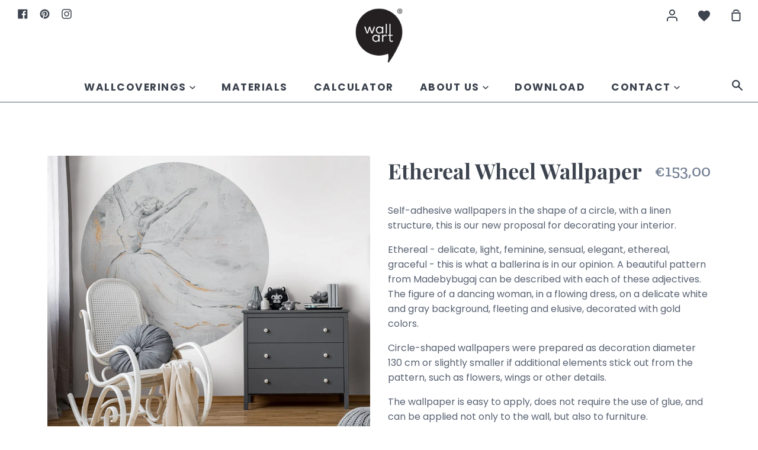

--- FILE ---
content_type: text/javascript
request_url: https://wallart.eu/cdn/shop/t/2/assets/CustomArlityViewer.min.js?v=150025743149368248511694501999
body_size: 358
content:
!function(){let t=window,n=document,o=n.body,i=n.querySelector.bind(n);n.querySelectorAll.bind(n);function e(){let a=this;function l(e,t,a){var l={bubbles:!0},t=(t&&(l.detail=t),new CustomEvent(e,l));(a=a||window).dispatchEvent(t)}this.open=function(t){if(t){o.style.overflow="hidden",t.style.display="block";let e=t.nextElementSibling;e&&e.classList.contains("arlity-modal-overlay")||((e=n.createElement("div")).classList.add("arlity-modal-overlay"),t.insertAdjacentElement("afterend",e),e.addEventListener("click",()=>{a.close(t)})),e.style.display="block",setTimeout(()=>{t.classList.add("open")},10),l("modal-open",{},t)}},this.close=function(e){e&&(o.style.overflow="",e.classList.remove("open"),l("modal-close",{},e))};let e={keyUp:function(e){"Escape"===e.key&&a.close(i(".arlity-modal.open"))},click:function(e){var t,e=e.target,e=(e.closest("[data-dismiss=modal]")&&a.close(i(".arlity-modal.open")),e.closest("[data-toggle=modal]"));e&&e.dataset.target&&((t=i(e.dataset.target))?a.open(t):console.error("Target node not exists: "+e.dataset.target))},transitionEnd:function(e){var t,e=e.target;void 0!==e.classList&&e.classList.contains("arlity-modal")&&!e.classList.contains("open")&&(e.style.display="none",(t=e.nextElementSibling).classList.contains("arlity-modal-overlay")&&(t.style.display="none"),l("modal-closed",{},e))}};n.addEventListener("keyup",e.keyUp),n.addEventListener("click",e.click),n.addEventListener("transitionend",e.transitionEnd)}{let a;var l,s,d;n.addEventListener("click",e=>{var e=e.target.closest("[data-toggle]");e&&"arlity-show-in-ar"===e.dataset.toggle&&(e="https://wallart.cloud.arlity.com/p/"+e.dataset.id,/iPhone|iPad|iPod|Android/i.test(navigator.userAgent)?t.open(e,"_blank"):(a.open(document.getElementById("product-cart-modal")),document.getElementById("product-cart-iframe").src=e+"?no_background=1&only_ar=1&lang=en_US"))}),t.addEventListener("modal-closed",function(e){document.getElementById("product-cart-iframe").src="about:blank"}),t.addEventListener("message",e=>{let t=null;try{t=JSON.parse(e.data)}catch(e){}"object"==typeof t&&("keyup"===t.type&&"Escape"===t.code||"click"===t.type&&"close-window"===t.toggle)&&a.close(document.getElementById("product-cart-modal"))},!1),a=new e,(l=n.createElement("div")).id="product-cart-modal",l.classList.add("arlity-modal"),l.style.display="none",(s=n.createElement("div")).classList.add("arlity-modal-dialog"),l.appendChild(s),(d=n.createElement("div")).classList.add("arlity-modal-content"),s.appendChild(d),(s=n.createElement("iframe")).id="product-cart-iframe",d.appendChild(s),o.appendChild(l),d=function(){var e=i('script[src*="CustomArlityViewer."]');e||console.error('Script "CustomArlityViewer.js" not found, can\'t find path to other JavaScript files');return e.src.replace(/\?.*$/,"").replace(/CustomArlityViewer(\.min)?\.js/,"").replace(/\/+$/,"")+"/"}(),(s=n.createElement("link")).href=d+"ArlityViewer.min.css",s.setAttribute("type","text/css"),s.setAttribute("rel","stylesheet"),o.appendChild(s)}}();
//# sourceMappingURL=CustomArlityViewer.min.js.map